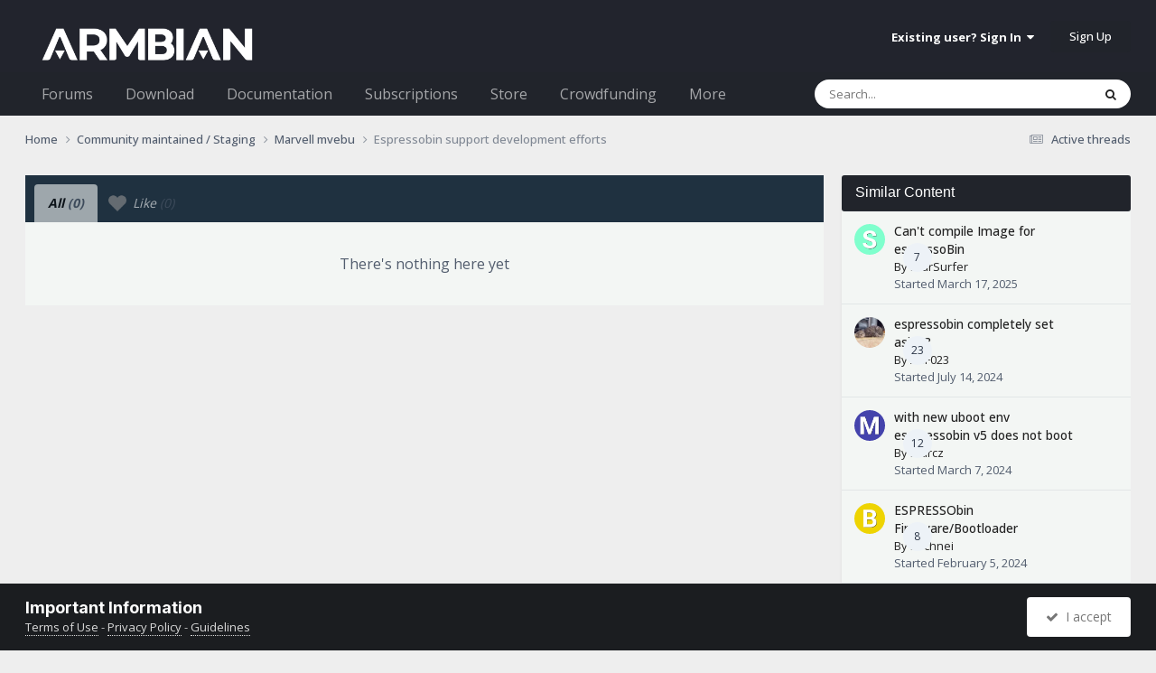

--- FILE ---
content_type: text/html;charset=UTF-8
request_url: https://forum.armbian.com/topic/4089-espressobin-support-development-efforts/?do=showReactionsComment&comment=135855
body_size: 10604
content:
<!DOCTYPE html>
<html lang="en-US" dir="ltr">
	<head>
		<meta charset="utf-8">
        
		<title>See who reacted to this (135855) - Espressobin support development efforts - Marvell mvebu - Armbian Community Forums</title>
		
			<script>
  (function(i,s,o,g,r,a,m){i['GoogleAnalyticsObject']=r;i[r]=i[r]||function(){
  (i[r].q=i[r].q||[]).push(arguments)},i[r].l=1*new Date();a=s.createElement(o),
  m=s.getElementsByTagName(o)[0];a.async=1;a.src=g;m.parentNode.insertBefore(a,m)
  })(window,document,'script','//www.google-analytics.com/analytics.js','ga');

  ga('create', 'UA-284946-7', 'auto');
  ga('send', 'pageview');

</script>
		
		
		
		

	<meta name="viewport" content="width=device-width, initial-scale=1">


	
	
		<meta property="og:image" content="https://forum.armbian.com/uploads/monthly_2018_11/app-icon-facebook.png.1de6d18d1cb2e304bd3c5d7737b2b476.png">
	


	<meta name="twitter:card" content="summary_large_image" />


	
		<meta name="twitter:site" content="@armbian" />
	



	
		
			
				<meta name="robots" content="noindex, follow">
			
		
	

	
		
			
				<meta property="og:site_name" content="Armbian Community Forums">
			
		
	

	
		
			
				<meta property="og:locale" content="en_US">
			
		
	


	
		<link rel="last" href="https://forum.armbian.com/topic/4089-espressobin-support-development-efforts/?do=showReactionsComment&amp;comment=135855" />
	

<link rel="alternate" type="application/rss+xml" title="Armbian posts" href="https://forum.armbian.com/rss/1-armbian-posts.xml/" /><link rel="alternate" type="application/rss+xml" title="Armbian topics" href="https://forum.armbian.com/rss/2-armbian-topics.xml/" />



<link rel="manifest" href="https://forum.armbian.com/manifest.webmanifest/">
<meta name="msapplication-config" content="https://forum.armbian.com/browserconfig.xml/">
<meta name="msapplication-starturl" content="/">
<meta name="application-name" content="Armbian Community Forums">
<meta name="apple-mobile-web-app-title" content="Armbian Community Forums">

	<meta name="theme-color" content="#22242d">










<link rel="preload" href="//forum.armbian.com/applications/core/interface/font/fontawesome-webfont.woff2?v=4.7.0" as="font" crossorigin="anonymous">
		


	<link rel="preconnect" href="https://fonts.googleapis.com">
	<link rel="preconnect" href="https://fonts.gstatic.com" crossorigin>
	
		
			<link href="https://fonts.googleapis.com/css2?family=Inter:wght@300;400;500;600;700&display=swap" rel="stylesheet">
		
		
			<link href="https://fonts.googleapis.com/css2?family=Open%20Sans:wght@300;400;500;600;700&display=swap" rel="stylesheet">
		
	



	<link rel='stylesheet' href='https://forum.armbian.com/uploads/css_built_18/341e4a57816af3ba440d891ca87450ff_framework.css?v=310fdfdc1e1768294577' media='all'>

	<link rel='stylesheet' href='https://forum.armbian.com/uploads/css_built_18/05e81b71abe4f22d6eb8d1a929494829_responsive.css?v=310fdfdc1e1768294577' media='all'>

	<link rel='stylesheet' href='https://forum.armbian.com/uploads/css_built_18/20446cf2d164adcc029377cb04d43d17_flags.css?v=310fdfdc1e1768294577' media='all'>

	<link rel='stylesheet' href='https://forum.armbian.com/uploads/css_built_18/90eb5adf50a8c640f633d47fd7eb1778_core.css?v=310fdfdc1e1768294577' media='all'>

	<link rel='stylesheet' href='https://forum.armbian.com/uploads/css_built_18/5a0da001ccc2200dc5625c3f3934497d_core_responsive.css?v=310fdfdc1e1768294577' media='all'>

	<link rel='stylesheet' href='https://forum.armbian.com/uploads/css_built_18/4d6a11e8b4b62e126784f10092df229b_typicons.css?v=310fdfdc1e1768294577' media='all'>

	<link rel='stylesheet' href='https://forum.armbian.com/uploads/css_built_18/b894c0b8cc964798aa59066df91cdbe2_modern_tags.css?v=310fdfdc1e1768294577' media='all'>

	<link rel='stylesheet' href='https://forum.armbian.com/uploads/css_built_18/69941883edfaac0a1ab5196ef00be5c3_build.css?v=310fdfdc1e1768294577' media='all'>

	<link rel='stylesheet' href='https://forum.armbian.com/uploads/css_built_18/62e269ced0fdab7e30e026f1d30ae516_forums.css?v=310fdfdc1e1768294577' media='all'>

	<link rel='stylesheet' href='https://forum.armbian.com/uploads/css_built_18/76e62c573090645fb99a15a363d8620e_forums_responsive.css?v=310fdfdc1e1768294577' media='all'>

	<link rel='stylesheet' href='https://forum.armbian.com/uploads/css_built_18/549f8085911bad93f30809060d5bf79a_raffles.css?v=310fdfdc1e1768294577' media='all'>





<link rel='stylesheet' href='https://forum.armbian.com/uploads/css_built_18/258adbb6e4f3e83cd3b355f84e3fa002_custom.css?v=310fdfdc1e1768294577' media='all'>




		
		

	
	<link rel='shortcut icon' href='https://forum.armbian.com/uploads/monthly_2018_11/favicon.ico.23abcc75aef41cd036abdb91ded7951c.ico' type="image/x-icon">

	
        <!-- App Indexing for Google Search -->
        <link href="android-app://com.quoord.tapatalkpro.activity/tapatalk/forum.armbian.com/?location=topic&tid=4089&page=1&perpage=30&channel=google-indexing" rel="alternate" />
        <link href="ios-app://307880732/tapatalk/forum.armbian.com/?location=topic&tid=4089&page=1&perpage=30&channel=google-indexing" rel="alternate" />
        
        <link href="https://forum.armbian.com/topic/4089-espressobin-support-development-efforts//applications/tapatalkapp/sources/manifest.json" rel="manifest">
        
        <meta name="apple-itunes-app" content="app-id=307880732, affiliate-data=at=10lR7C, app-argument=tapatalk://forum.armbian.com/?location=topic&tid=4089&page=1&perpage=30" />
        </head>
	<body class="ipsApp ipsApp_front ipsJS_none ipsClearfix" data-controller="core.front.core.app"  data-message=""  data-pageapp="forums" data-pagelocation="front" data-pagemodule="forums" data-pagecontroller="topic" data-pageid="4089"   >
		
        

        

		<a href="#ipsLayout_mainArea" class="ipsHide" title="Go to main content on this page" accesskey="m">Jump to content</a>
		





		<div id="ipsLayout_header" class="ipsClearfix">
			<header>
				<div class="ipsLayout_container">
					


<a href='https://forum.armbian.com/' id='elLogo' accesskey='1'><img src="https://forum.armbian.com/uploads/monthly_2026_01/logo9.png.42f2cff7f0f19030490d37280d806728.png" alt='Armbian Community Forums'></a>

					
						

	<ul id="elUserNav" class="ipsList_inline cSignedOut ipsResponsive_showDesktop">
		
        
		
        
        
            
            
	


	<li class='cUserNav_icon ipsHide' id='elCart_container'></li>
	<li class='elUserNav_sep ipsHide' id='elCart_sep'></li>

<li id="elSignInLink">
                <a href="https://forum.armbian.com/login/" data-ipsmenu-closeonclick="false" data-ipsmenu id="elUserSignIn">
                    Existing user? Sign In  <i class="fa fa-caret-down"></i>
                </a>
                
<div id='elUserSignIn_menu' class='ipsMenu ipsMenu_auto ipsHide'>
	<form accept-charset='utf-8' method='post' action='https://forum.armbian.com/login/'>
		<input type="hidden" name="csrfKey" value="17f7f5857ce7ec97a32146046388d97e">
		<input type="hidden" name="ref" value="aHR0cHM6Ly9mb3J1bS5hcm1iaWFuLmNvbS90b3BpYy80MDg5LWVzcHJlc3NvYmluLXN1cHBvcnQtZGV2ZWxvcG1lbnQtZWZmb3J0cy8/ZG89c2hvd1JlYWN0aW9uc0NvbW1lbnQmY29tbWVudD0xMzU4NTU=">
		<div data-role="loginForm">
			
			
			
				<div class='ipsColumns ipsColumns_noSpacing'>
					<div class='ipsColumn ipsColumn_wide' id='elUserSignIn_internal'>
						
<div class="ipsPad ipsForm ipsForm_vertical">
	<h4 class="ipsType_sectionHead">Sign In</h4>
	<br><br>
	<ul class='ipsList_reset'>
		<li class="ipsFieldRow ipsFieldRow_noLabel ipsFieldRow_fullWidth">
			
			
				<input type="text" placeholder="Display Name or Email Address" name="auth" autocomplete="email">
			
		</li>
		<li class="ipsFieldRow ipsFieldRow_noLabel ipsFieldRow_fullWidth">
			<input type="password" placeholder="Password" name="password" autocomplete="current-password">
		</li>
		<li class="ipsFieldRow ipsFieldRow_checkbox ipsClearfix">
			<span class="ipsCustomInput">
				<input type="checkbox" name="remember_me" id="remember_me_checkbox" value="1" checked aria-checked="true">
				<span></span>
			</span>
			<div class="ipsFieldRow_content">
				<label class="ipsFieldRow_label" for="remember_me_checkbox">Remember me</label>
				<span class="ipsFieldRow_desc">Not recommended on shared computers</span>
			</div>
		</li>
		<li class="ipsFieldRow ipsFieldRow_fullWidth">
			<button type="submit" name="_processLogin" value="usernamepassword" class="ipsButton ipsButton_primary ipsButton_small" id="elSignIn_submit">Sign In</button>
			
				<p class="ipsType_right ipsType_small">
					
						<a href='https://forum.armbian.com/lostpassword/' data-ipsDialog data-ipsDialog-title='Forgot your password?'>
					
					Forgot your password?</a>
				</p>
			
		</li>
	</ul>
</div>
					</div>
					<div class='ipsColumn ipsColumn_wide'>
						<div class='ipsPadding' id='elUserSignIn_external'>
							<div class='ipsAreaBackground_light ipsPadding:half'>
								
									<p class='ipsType_reset ipsType_small ipsType_center'><strong>Or sign in with one of these services</strong></p>
								
								
									<div class='ipsType_center ipsMargin_top:half'>
										

<button type="submit" name="_processLogin" value="2" class='ipsButton ipsButton_verySmall ipsButton_fullWidth ipsSocial ipsSocial_facebook' style="background-color: #3a579a">
	
		<span class='ipsSocial_icon'>
			
				<i class='fa fa-facebook-official'></i>
			
		</span>
		<span class='ipsSocial_text'>Sign in with Facebook</span>
	
</button>
									</div>
								
									<div class='ipsType_center ipsMargin_top:half'>
										

<button type="submit" name="_processLogin" value="8" class='ipsButton ipsButton_verySmall ipsButton_fullWidth ipsSocial ipsSocial_microsoft' style="background-color: #008b00">
	
		<span class='ipsSocial_icon'>
			
				<i class='fa fa-windows'></i>
			
		</span>
		<span class='ipsSocial_text'>Sign in with Microsoft</span>
	
</button>
									</div>
								
									<div class='ipsType_center ipsMargin_top:half'>
										

<button type="submit" name="_processLogin" value="7" class='ipsButton ipsButton_verySmall ipsButton_fullWidth ipsSocial ipsSocial_linkedin' style="background-color: #007eb3">
	
		<span class='ipsSocial_icon'>
			
				<i class='fa fa-linkedin'></i>
			
		</span>
		<span class='ipsSocial_text'>Sign in with LinkedIn</span>
	
</button>
									</div>
								
									<div class='ipsType_center ipsMargin_top:half'>
										

<button type="submit" name="_processLogin" value="3" class='ipsButton ipsButton_verySmall ipsButton_fullWidth ipsSocial ipsSocial_google' style="background-color: #4285F4">
	
		<span class='ipsSocial_icon'>
			
				<i class='fa fa-google'></i>
			
		</span>
		<span class='ipsSocial_text'>Sign in with Google</span>
	
</button>
									</div>
								
							</div>
						</div>
					</div>
				</div>
			
		</div>
	</form>
</div>
            </li>
            
        
		
			<li>
				
					<a href="https://forum.armbian.com/register/" data-ipsdialog data-ipsdialog-size="narrow" data-ipsdialog-title="Sign Up"  id="elRegisterButton" class="ipsButton ipsButton_normal ipsButton_primary">Sign Up</a>
				
			</li>
		
	</ul>

						
<ul class='ipsMobileHamburger ipsList_reset ipsResponsive_hideDesktop'>
	<li data-ipsDrawer data-ipsDrawer-drawerElem='#elMobileDrawer'>
		<a href='#'>
			
			
				
			
			
			
			<i class='fa fa-navicon'></i>
		</a>
	</li>
</ul>
					
				</div>
			</header>
			

	<nav data-controller='core.front.core.navBar' class=' ipsResponsive_showDesktop'>
		<div class='ipsNavBar_primary ipsLayout_container '>
			<ul data-role="primaryNavBar" class='ipsClearfix'>
				


	
		
		
		<li  id='elNavSecondary_24' data-role="navBarItem" data-navApp="core" data-navExt="CustomItem">
			
			
				<a href="https://forum.armbian.com"  data-navItem-id="24" >
					Forums<span class='ipsNavBar_active__identifier'></span>
				</a>
			
			
				<ul class='ipsNavBar_secondary ipsHide' data-role='secondaryNavBar'>
					


	
		
		
		<li  id='elNavSecondary_55' data-role="navBarItem" data-navApp="staffappsystem" data-navExt="Applications">
			
			
				<a href="https://forum.armbian.com/staffapplications/"  data-navItem-id="55" >
					Applications<span class='ipsNavBar_active__identifier'></span>
				</a>
			
			
		</li>
	
	

	
		
		
		<li  id='elNavSecondary_52' data-role="navBarItem" data-navApp="memberlists" data-navExt="Memberlistpage">
			
			
				<a href="https://forum.armbian.com/members/"  data-navItem-id="52" >
					Moderators<span class='ipsNavBar_active__identifier'></span>
				</a>
			
			
		</li>
	
	

	
		
		
		<li  id='elNavSecondary_66' data-role="navBarItem" data-navApp="memberlists" data-navExt="Memberlistpage">
			
			
				<a href="https://forum.armbian.com/members/7-support/"  data-navItem-id="66" >
					Support<span class='ipsNavBar_active__identifier'></span>
				</a>
			
			
		</li>
	
	

	
	

	
		
		
		<li  id='elNavSecondary_65' data-role="navBarItem" data-navApp="memberlists" data-navExt="Memberlistpage">
			
			
				<a href="https://forum.armbian.com/members/7-support/"  data-navItem-id="65" >
					Support<span class='ipsNavBar_active__identifier'></span>
				</a>
			
			
		</li>
	
	

	
	

	
	

	
		
		
		<li  id='elNavSecondary_3' data-role="navBarItem" data-navApp="core" data-navExt="AllActivity">
			
			
				<a href="https://forum.armbian.com/discover/"  data-navItem-id="3" >
					All Activity<span class='ipsNavBar_active__identifier'></span>
				</a>
			
			
		</li>
	
	

	
		
		
		<li  id='elNavSecondary_4' data-role="navBarItem" data-navApp="core" data-navExt="YourActivityStreams">
			
			
				<a href="#" id="elNavigation_4" data-ipsMenu data-ipsMenu-appendTo='#elNavSecondary_24' data-ipsMenu-activeClass='ipsNavActive_menu' data-navItem-id="4" >
					My Activity Streams <i class="fa fa-caret-down"></i><span class='ipsNavBar_active__identifier'></span>
				</a>
				<ul id="elNavigation_4_menu" class="ipsMenu ipsMenu_auto ipsHide">
					

	
		
			<li class='ipsMenu_item' data-streamid='14'>
				<a href='https://forum.armbian.com/discover/14/' >
					Active threads
				</a>
			</li>
		
	

				</ul>
			
			
		</li>
	
	

	
	

	
	

					<li class='ipsHide' id='elNavigationMore_24' data-role='navMore'>
						<a href='#' data-ipsMenu data-ipsMenu-appendTo='#elNavigationMore_24' id='elNavigationMore_24_dropdown'>More <i class='fa fa-caret-down'></i></a>
						<ul class='ipsHide ipsMenu ipsMenu_auto' id='elNavigationMore_24_dropdown_menu' data-role='moreDropdown'></ul>
					</li>
				</ul>
			
		</li>
	
	

	
		
		
		<li  id='elNavSecondary_20' data-role="navBarItem" data-navApp="core" data-navExt="CustomItem">
			
			
				<a href="https://www.armbian.com/download/?device_support=Standard%20support"  data-navItem-id="20" >
					Download<span class='ipsNavBar_active__identifier'></span>
				</a>
			
			
				<ul class='ipsNavBar_secondary ipsHide' data-role='secondaryNavBar'>
					


	
		
		
		<li  id='elNavSecondary_61' data-role="navBarItem" data-navApp="core" data-navExt="CustomItem">
			
			
				<a href="https://www.armbian.com/download/?arch=aarch64&amp;device_support=Standard%20support"  data-navItem-id="61" >
					AARCH64<span class='ipsNavBar_active__identifier'></span>
				</a>
			
			
		</li>
	
	

	
		
		
		<li  id='elNavSecondary_60' data-role="navBarItem" data-navApp="core" data-navExt="CustomItem">
			
			
				<a href="https://www.armbian.com/download/?arch=riscv64"  data-navItem-id="60" >
					RISCV64<span class='ipsNavBar_active__identifier'></span>
				</a>
			
			
		</li>
	
	

	
		
		
		<li  id='elNavSecondary_62' data-role="navBarItem" data-navApp="core" data-navExt="CustomItem">
			
			
				<a href="https://www.armbian.com/download/?arch=amd64"  data-navItem-id="62" >
					AMD64<span class='ipsNavBar_active__identifier'></span>
				</a>
			
			
		</li>
	
	

	
		
		
		<li  id='elNavSecondary_63' data-role="navBarItem" data-navApp="core" data-navExt="CustomItem">
			
			
				<a href="https://www.armbian.com/download/?arch=armhf&amp;__year=2015-2020&amp;device_support=Standard%20support"  data-navItem-id="63" >
					ARMHF<span class='ipsNavBar_active__identifier'></span>
				</a>
			
			
		</li>
	
	

					<li class='ipsHide' id='elNavigationMore_20' data-role='navMore'>
						<a href='#' data-ipsMenu data-ipsMenu-appendTo='#elNavigationMore_20' id='elNavigationMore_20_dropdown'>More <i class='fa fa-caret-down'></i></a>
						<ul class='ipsHide ipsMenu ipsMenu_auto' id='elNavigationMore_20_dropdown_menu' data-role='moreDropdown'></ul>
					</li>
				</ul>
			
		</li>
	
	

	
	

	
		
		
		<li  id='elNavSecondary_26' data-role="navBarItem" data-navApp="core" data-navExt="CustomItem">
			
			
				<a href="https://docs.armbian.com"  data-navItem-id="26" >
					Documentation<span class='ipsNavBar_active__identifier'></span>
				</a>
			
			
		</li>
	
	

	
	

	
	

	
	

	
		
		
		<li  id='elNavSecondary_28' data-role="navBarItem" data-navApp="nexus" data-navExt="Subscriptions">
			
			
				<a href="https://forum.armbian.com/subscriptions/"  data-navItem-id="28" >
					Subscriptions<span class='ipsNavBar_active__identifier'></span>
				</a>
			
			
		</li>
	
	

	
		
		
		<li  id='elNavSecondary_27' data-role="navBarItem" data-navApp="nexus" data-navExt="Store">
			
			
				<a href="https://forum.armbian.com/store/"  data-navItem-id="27" >
					Store<span class='ipsNavBar_active__identifier'></span>
				</a>
			
			
				<ul class='ipsNavBar_secondary ipsHide' data-role='secondaryNavBar'>
					


	
	

	
	

	
	

	
	

					<li class='ipsHide' id='elNavigationMore_27' data-role='navMore'>
						<a href='#' data-ipsMenu data-ipsMenu-appendTo='#elNavigationMore_27' id='elNavigationMore_27_dropdown'>More <i class='fa fa-caret-down'></i></a>
						<ul class='ipsHide ipsMenu ipsMenu_auto' id='elNavigationMore_27_dropdown_menu' data-role='moreDropdown'></ul>
					</li>
				</ul>
			
		</li>
	
	

	
		
		
		<li  id='elNavSecondary_43' data-role="navBarItem" data-navApp="crowdfunding" data-navExt="crowdfunding">
			
			
				<a href="https://forum.armbian.com/crowdfunding/"  data-navItem-id="43" >
					Crowdfunding<span class='ipsNavBar_active__identifier'></span>
				</a>
			
			
		</li>
	
	

	
	

	
	

	
	

	
		
		
		<li  id='elNavSecondary_58' data-role="navBarItem" data-navApp="raffles" data-navExt="Raffles">
			
			
				<a href="https://forum.armbian.com/raffles/"  data-navItem-id="58" >
					Raffles<span class='ipsNavBar_active__identifier'></span>
				</a>
			
			
		</li>
	
	

	
		
		
		<li  id='elNavSecondary_59' data-role="navBarItem" data-navApp="communitymap" data-navExt="Communitymap">
			
			
				<a href="https://forum.armbian.com/communitymap/"  data-navItem-id="59" >
					Community Map<span class='ipsNavBar_active__identifier'></span>
				</a>
			
			
		</li>
	
	

				<li class='ipsHide' id='elNavigationMore' data-role='navMore'>
					<a href='#' data-ipsMenu data-ipsMenu-appendTo='#elNavigationMore' id='elNavigationMore_dropdown'>More</a>
					<ul class='ipsNavBar_secondary ipsHide' data-role='secondaryNavBar'>
						<li class='ipsHide' id='elNavigationMore_more' data-role='navMore'>
							<a href='#' data-ipsMenu data-ipsMenu-appendTo='#elNavigationMore_more' id='elNavigationMore_more_dropdown'>More <i class='fa fa-caret-down'></i></a>
							<ul class='ipsHide ipsMenu ipsMenu_auto' id='elNavigationMore_more_dropdown_menu' data-role='moreDropdown'></ul>
						</li>
					</ul>
				</li>
			</ul>
			

	<div id="elSearchWrapper">
		<div id="elSearch" data-controller="core.front.core.quickSearch">
			<form accept-charset="utf-8" action="//forum.armbian.com/search/?do=quicksearch" method="post">
                <input type="search" id="elSearchField" placeholder="Search..." name="q" autocomplete="off" aria-label="Search">
                <details class="cSearchFilter">
                    <summary class="cSearchFilter__text"></summary>
                    
                    <ul class="cSearchFilter__menu">
                        
                        <li><label><input type="radio" name="type" value="all"  checked><span class="cSearchFilter__menuText">Everywhere</span></label></li>
                        
                        
                            <li><label><input type="radio" name="type" value="csegoogle" ><span class="cSearchFilter__menuText">Google</span></label></li>
                        
                            <li><label><input type="radio" name="type" value="forums_topic" ><span class="cSearchFilter__menuText">Topics</span></label></li>
                        
                            <li><label><input type="radio" name="type" value="nexus_package_item" ><span class="cSearchFilter__menuText">Products</span></label></li>
                        
                            <li><label><input type="radio" name="type" value="crowdfunding_project" ><span class="cSearchFilter__menuText">Projects</span></label></li>
                        
                            <li><label><input type="radio" name="type" value="staffappsystem_applicationrecord" ><span class="cSearchFilter__menuText">Positions</span></label></li>
                        
                            <li><label><input type="radio" name="type" value="calendar_event" ><span class="cSearchFilter__menuText">Events</span></label></li>
                        
                            <li><label><input type="radio" name="type" value="raffles_raffle" ><span class="cSearchFilter__menuText">Raffles</span></label></li>
                        
                            <li><label><input type="radio" name="type" value="communitymap_markers" ><span class="cSearchFilter__menuText">Markers</span></label></li>
                        
                            <li><label><input type="radio" name="type" value="core_members" ><span class="cSearchFilter__menuText">Members</span></label></li>
                        
                    </ul>

                </details>
				<button class="cSearchSubmit" type="submit" aria-label="Search"><i class="fa fa-search"></i></button>
			</form>
		</div>
	</div>

		</div>
	</nav>

			
<ul id='elMobileNav' class='ipsResponsive_hideDesktop' data-controller='core.front.core.mobileNav'>
	
		
			
			
				
				
			
				
					<li id='elMobileBreadcrumb'>
						<a href='https://forum.armbian.com/forum/174-marvell-mvebu/'>
							<span>Marvell mvebu</span>
						</a>
					</li>
				
				
			
				
				
			
		
	
	
	
	<li >
		<a data-action="defaultStream" href='https://forum.armbian.com/discover/14/'><i class="fa fa-newspaper-o" aria-hidden="true"></i></a>
	</li>

	

	
		<li class='ipsJS_show'>
			<a href='https://forum.armbian.com/search/'><i class='fa fa-search'></i></a>
		</li>
	
</ul>
		</div>
		<main id="ipsLayout_body" class="ipsLayout_container">
			<div id="ipsLayout_contentArea">
				<div id="ipsLayout_contentWrapper">
					
<nav class='ipsBreadcrumb ipsBreadcrumb_top ipsFaded_withHover'>
	

	<ul class='ipsList_inline ipsPos_right'>
		
		<li >
			<a data-action="defaultStream" class='ipsType_light '  href='https://forum.armbian.com/discover/14/'><i class="fa fa-newspaper-o" aria-hidden="true"></i> <span>Active threads</span></a>
		</li>
		
	</ul>

	<ul data-role="breadcrumbList">
		<li>
			<a title="Home" href='https://forum.armbian.com/'>
				<span>Home <i class='fa fa-angle-right'></i></span>
			</a>
		</li>
		
		
			<li>
				
					<a href='https://forum.armbian.com/forum/97-community-maintained-staging/'>
						<span>Community maintained / Staging <i class='fa fa-angle-right' aria-hidden="true"></i></span>
					</a>
				
			</li>
		
			<li>
				
					<a href='https://forum.armbian.com/forum/174-marvell-mvebu/'>
						<span>Marvell mvebu <i class='fa fa-angle-right' aria-hidden="true"></i></span>
					</a>
				
			</li>
		
			<li>
				
					<a href='https://forum.armbian.com/topic/4089-espressobin-support-development-efforts/'>
						<span>Espressobin support development efforts </span>
					</a>
				
			</li>
		
	</ul>
</nav>
					
					<div id="ipsLayout_mainArea">

	
	
	

						
						
						
						

	




						
<div class='ipsTabs ipsClearfix cReactionTabs' id='elTabs_2f2dc1eb7d3830bcb4dcc3c8096a8939' data-ipsTabBar data-ipsTabBar-contentArea='#ipsTabs_content_2f2dc1eb7d3830bcb4dcc3c8096a8939' >
	<a href='#elTabs_2f2dc1eb7d3830bcb4dcc3c8096a8939' data-action='expandTabs'><i class='fa fa-caret-down'></i></a>
	<ul role='tablist'>
		
			<li>
				<a href='https://forum.armbian.com/topic/4089-espressobin-support-development-efforts/?do=showReactionsComment&amp;comment=135855&amp;changed=1&amp;reaction=all' id='2f2dc1eb7d3830bcb4dcc3c8096a8939_tab_all' class="ipsTabs_item ipsTabs_itemDisabled ipsTabs_activeItem" title='All' role="tab" aria-selected="true">
					
					All
					
						<span class='ipsType_light'>(0)</span>
					
				</a>
			</li>
		
			<li>
				<a href='https://forum.armbian.com/topic/4089-espressobin-support-development-efforts/?do=showReactionsComment&amp;comment=135855&amp;changed=1&amp;reaction=1' id='2f2dc1eb7d3830bcb4dcc3c8096a8939_tab_1' class="ipsTabs_item ipsTabs_itemDisabled " title='Like' role="tab" aria-selected="false">
					
						<img src='https://forum.armbian.com/uploads/reactions/heart13_g.png' width='20' height='20' alt="Like" data-ipsTooltip title="Like" loading="lazy">
					
					Like
					
						<span class='ipsType_light'>(0)</span>
					
				</a>
			</li>
		
	</ul>
</div>

<section id='ipsTabs_content_2f2dc1eb7d3830bcb4dcc3c8096a8939' class='ipsTabs_panels '>
	
		
			<div id='ipsTabs_elTabs_2f2dc1eb7d3830bcb4dcc3c8096a8939_2f2dc1eb7d3830bcb4dcc3c8096a8939_tab_all_panel' class="ipsTabs_panel" aria-labelledby="2f2dc1eb7d3830bcb4dcc3c8096a8939_tab_all" aria-hidden="false">
				
<div data-baseurl='https://forum.armbian.com/topic/4089-espressobin-support-development-efforts/?do=showReactionsComment&amp;comment=135855' data-resort='listResort' data-controller='core.global.core.table' >

	<div class="ipsButtonBar ipsPad_half ipsClearfix ipsClear ipsHide" data-role="tablePagination">
		


	</div>

	
		<div class='ipsType_center ipsPad'>
			<p class='ipsType_large ipsType_light'>There's nothing here yet</p>
			
		</div>
	
				
	<div class="ipsButtonBar ipsPad_half ipsClearfix ipsClear ipsHide" data-role="tablePagination">
		


	</div>
</div>
			</div>
		
	
		
	
</section>

						


					</div>
					


	<div id='ipsLayout_sidebar' class='ipsLayout_sidebarright ' data-controller='core.front.widgets.sidebar'>
		
		
		
		


	<div class='cWidgetContainer '  data-role='widgetReceiver' data-orientation='vertical' data-widgetArea='sidebar'>
		<ul class='ipsList_reset'>
			
				
					
					<li class='ipsWidget ipsWidget_vertical ipsBox  ipsResponsive_block ipsResponsive_hidePhone ipsResponsive_hideTablet' data-blockID='app_core_relatedContent_82tvnj3uf' data-blockConfig="true" data-blockTitle="Similar Content" data-blockErrorMessage="This block cannot be shown. This could be because it needs configuring, is unable to show on this page, or will show after reloading this page."  data-controller='core.front.widgets.block'>

<h3 class='ipsWidget_title ipsType_reset'>Similar Content</h3>


	<div class='ipsWidget_inner'>
		<ul class='ipsDataList ipsDataList_reducedSpacing'>
			
				
				<li class='ipsDataItem '>
					<div class='ipsDataItem_icon ipsPos_top'>
						


	<a href="https://forum.armbian.com/profile/13533-starsurfer/" rel="nofollow" data-ipsHover data-ipsHover-width="370" data-ipsHover-target="https://forum.armbian.com/profile/13533-starsurfer/?do=hovercard" class="ipsUserPhoto ipsUserPhoto_tiny" title="Go to StarSurfer's profile">
		<img src='https://forum.armbian.com/uploads/n2a/n2a-3ae4e7df553e954ba7db0970aaf7f8f977695bd9.avatars_letters_gd.png' alt='StarSurfer' loading="lazy">
	</a>

					</div>
					<div class='ipsDataItem_main cWidgetComments'>
						<div class="ipsCommentCount ipsPos_right " data-ipsTooltip title='7 replies'>7</div>
						
						<div class='ipsType_break ipsContained'>
							
								
								
								
														
							<a href="https://forum.armbian.com/topic/50553-cant-compile-image-for-espressobin/" title='View the topic Can&#039;t compile Image for espressoBin' class='ipsDataItem_title'>Can&#039;t compile Image for espressoBin</a>
						</div>
						<p class='ipsType_reset ipsType_medium ipsType_blendLinks ipsContained'>
							<span>By 



<a href="https://forum.armbian.com/profile/13533-starsurfer/" rel="nofollow" data-ipshover data-ipshover-width="370" data-ipshover-target="https://forum.armbian.com/profile/13533-starsurfer/?do=hovercard&amp;referrer=https%253A%252F%252Fforum.armbian.com%252Ftopic%252F4089-espressobin-support-development-efforts%252Fpage%252F22%252F" title="Go to StarSurfer's profile" class="ipsType_break">StarSurfer</a></span><br>
							<span class='ipsType_light'>Started <time datetime='2025-03-17T08:31:39Z' title='03/17/25 08:31  AM' data-short='Mar 17'>March 17, 2025</time></span>
						</p>
					</div>
				</li>
			
				
				<li class='ipsDataItem '>
					<div class='ipsDataItem_icon ipsPos_top'>
						


	<a href="https://forum.armbian.com/profile/8604-abf023/" rel="nofollow" data-ipsHover data-ipsHover-width="370" data-ipsHover-target="https://forum.armbian.com/profile/8604-abf023/?do=hovercard" class="ipsUserPhoto ipsUserPhoto_tiny" title="Go to ABF023's profile">
		<img src='https://forum.armbian.com/uploads/monthly_2020_06/imported-photo-8604.thumb.jpeg.94617bc0185b08c2a439d64f7c5b7984.jpeg' alt='ABF023' loading="lazy">
	</a>

					</div>
					<div class='ipsDataItem_main cWidgetComments'>
						<div class="ipsCommentCount ipsPos_right " data-ipsTooltip title='23 replies'>23</div>
						
						<div class='ipsType_break ipsContained'>
							
								
								
								
														
							<a href="https://forum.armbian.com/topic/42473-espressobin-completely-set-aside/" title='View the topic espressobin completely set aside?' class='ipsDataItem_title'>espressobin completely set aside?</a>
						</div>
						<p class='ipsType_reset ipsType_medium ipsType_blendLinks ipsContained'>
							<span>By 



<a href="https://forum.armbian.com/profile/8604-abf023/" rel="nofollow" data-ipshover data-ipshover-width="370" data-ipshover-target="https://forum.armbian.com/profile/8604-abf023/?do=hovercard&amp;referrer=https%253A%252F%252Fforum.armbian.com%252Ftopic%252F4089-espressobin-support-development-efforts%252Fpage%252F22%252F" title="Go to ABF023's profile" class="ipsType_break">ABF023</a></span><br>
							<span class='ipsType_light'>Started <time datetime='2024-07-14T09:57:13Z' title='07/14/24 09:57  AM' data-short='1 yr'>July 14, 2024</time></span>
						</p>
					</div>
				</li>
			
				
				<li class='ipsDataItem '>
					<div class='ipsDataItem_icon ipsPos_top'>
						


	<a href="https://forum.armbian.com/profile/11404-marcz/" rel="nofollow" data-ipsHover data-ipsHover-width="370" data-ipsHover-target="https://forum.armbian.com/profile/11404-marcz/?do=hovercard" class="ipsUserPhoto ipsUserPhoto_tiny" title="Go to marcz's profile">
		<img src='https://forum.armbian.com/uploads/n2a/n2a-162b1c934dd15e757e79ba1a283f74f50450a941.avatars_letters_gd.png' alt='marcz' loading="lazy">
	</a>

					</div>
					<div class='ipsDataItem_main cWidgetComments'>
						<div class="ipsCommentCount ipsPos_right " data-ipsTooltip title='12 replies'>12</div>
						
						<div class='ipsType_break ipsContained'>
							
								
								
								
														
							<a href="https://forum.armbian.com/topic/35780-with-new-uboot-env-esspressobin-v5-does-not-boot/" title='View the topic with new uboot env esspressobin v5 does not boot' class='ipsDataItem_title'>with new uboot env esspressobin v5 does not boot</a>
						</div>
						<p class='ipsType_reset ipsType_medium ipsType_blendLinks ipsContained'>
							<span>By 



<a href="https://forum.armbian.com/profile/11404-marcz/" rel="nofollow" data-ipshover data-ipshover-width="370" data-ipshover-target="https://forum.armbian.com/profile/11404-marcz/?do=hovercard&amp;referrer=https%253A%252F%252Fforum.armbian.com%252Ftopic%252F4089-espressobin-support-development-efforts%252Fpage%252F22%252F" title="Go to marcz's profile" class="ipsType_break">marcz</a></span><br>
							<span class='ipsType_light'>Started <time datetime='2024-03-07T10:07:19Z' title='03/07/24 10:07  AM' data-short='1 yr'>March 7, 2024</time></span>
						</p>
					</div>
				</li>
			
				
				<li class='ipsDataItem '>
					<div class='ipsDataItem_icon ipsPos_top'>
						


	<a href="https://forum.armbian.com/profile/210793-bschnei/" rel="nofollow" data-ipsHover data-ipsHover-width="370" data-ipsHover-target="https://forum.armbian.com/profile/210793-bschnei/?do=hovercard" class="ipsUserPhoto ipsUserPhoto_tiny" title="Go to bschnei's profile">
		<img src='https://forum.armbian.com/uploads/n2a/n2a-312baa3c6dce807a1157f960889deef2beec8e82.avatars_letters.png' alt='bschnei' loading="lazy">
	</a>

					</div>
					<div class='ipsDataItem_main cWidgetComments'>
						<div class="ipsCommentCount ipsPos_right " data-ipsTooltip title='8 replies'>8</div>
						
						<div class='ipsType_break ipsContained'>
							
								
								
								
														
							<a href="https://forum.armbian.com/topic/33715-espressobin-firmwarebootloader/" title='View the topic ESPRESSObin Firmware/Bootloader' class='ipsDataItem_title'>ESPRESSObin Firmware/Bootloader</a>
						</div>
						<p class='ipsType_reset ipsType_medium ipsType_blendLinks ipsContained'>
							<span>By 



<a href="https://forum.armbian.com/profile/210793-bschnei/" rel="nofollow" data-ipshover data-ipshover-width="370" data-ipshover-target="https://forum.armbian.com/profile/210793-bschnei/?do=hovercard&amp;referrer=https%253A%252F%252Fforum.armbian.com%252Ftopic%252F4089-espressobin-support-development-efforts%252Fpage%252F22%252F" title="Go to bschnei's profile" class="ipsType_break">bschnei</a></span><br>
							<span class='ipsType_light'>Started <time datetime='2024-02-05T05:04:40Z' title='02/05/24 05:04  AM' data-short='1 yr'>February 5, 2024</time></span>
						</p>
					</div>
				</li>
			
				
				<li class='ipsDataItem '>
					<div class='ipsDataItem_icon ipsPos_top'>
						


	<a href="https://forum.armbian.com/profile/961-y52/" rel="nofollow" data-ipsHover data-ipsHover-width="370" data-ipsHover-target="https://forum.armbian.com/profile/961-y52/?do=hovercard" class="ipsUserPhoto ipsUserPhoto_tiny" title="Go to y52's profile">
		<img src='https://forum.armbian.com/uploads/n2a/n2a-9c4dcf97969685ed7762483e2b1102144fdbb5b6.avatars_letters.png' alt='y52' loading="lazy">
	</a>

					</div>
					<div class='ipsDataItem_main cWidgetComments'>
						<div class="ipsCommentCount ipsPos_right " data-ipsTooltip title='2 replies'>2</div>
						
						<div class='ipsType_break ipsContained'>
							
								
								
								
														
							<a href="https://forum.armbian.com/topic/33076-image-file-is-not-mounting-armbian_23111_espressobin_bookworm_current_515139imgxz/" title='View the topic Image file is not mounting Armbian_23.11.1_Espressobin_bookworm_current_5.15.139.img.xz' class='ipsDataItem_title'>Image file is not mounting Armbian_23.11.1_Espressobin_bookworm_current_5.15.139.img.xz</a>
						</div>
						<p class='ipsType_reset ipsType_medium ipsType_blendLinks ipsContained'>
							<span>By 



<a href="https://forum.armbian.com/profile/961-y52/" rel="nofollow" data-ipshover data-ipshover-width="370" data-ipshover-target="https://forum.armbian.com/profile/961-y52/?do=hovercard&amp;referrer=https%253A%252F%252Fforum.armbian.com%252Ftopic%252F4089-espressobin-support-development-efforts%252Fpage%252F22%252F" title="Go to y52's profile" class="ipsType_break">y52</a></span><br>
							<span class='ipsType_light'>Started <time datetime='2024-01-05T09:35:28Z' title='01/05/24 09:35  AM' data-short='2 yr'>January 5, 2024</time></span>
						</p>
					</div>
				</li>
			
		</ul>
	</div>

</li>
				
			
		</ul>
	</div>

	</div>

					
<nav class='ipsBreadcrumb ipsBreadcrumb_bottom ipsFaded_withHover'>
	
		


	<a href='#' id='elRSS' class='ipsPos_right ipsType_large' title='Available RSS feeds' data-ipsTooltip data-ipsMenu data-ipsMenu-above><i class='fa fa-rss-square'></i></a>
	<ul id='elRSS_menu' class='ipsMenu ipsMenu_auto ipsHide'>
		
			<li class='ipsMenu_item'><a title="Armbian posts" href="https://forum.armbian.com/rss/1-armbian-posts.xml/">Armbian posts</a></li>
		
			<li class='ipsMenu_item'><a title="Armbian topics" href="https://forum.armbian.com/rss/2-armbian-topics.xml/">Armbian topics</a></li>
		
	</ul>

	

	<ul class='ipsList_inline ipsPos_right'>
		
		<li >
			<a data-action="defaultStream" class='ipsType_light '  href='https://forum.armbian.com/discover/14/'><i class="fa fa-newspaper-o" aria-hidden="true"></i> <span>Active threads</span></a>
		</li>
		
	</ul>

	<ul data-role="breadcrumbList">
		<li>
			<a title="Home" href='https://forum.armbian.com/'>
				<span>Home <i class='fa fa-angle-right'></i></span>
			</a>
		</li>
		
		
			<li>
				
					<a href='https://forum.armbian.com/forum/97-community-maintained-staging/'>
						<span>Community maintained / Staging <i class='fa fa-angle-right' aria-hidden="true"></i></span>
					</a>
				
			</li>
		
			<li>
				
					<a href='https://forum.armbian.com/forum/174-marvell-mvebu/'>
						<span>Marvell mvebu <i class='fa fa-angle-right' aria-hidden="true"></i></span>
					</a>
				
			</li>
		
			<li>
				
					<a href='https://forum.armbian.com/topic/4089-espressobin-support-development-efforts/'>
						<span>Espressobin support development efforts </span>
					</a>
				
			</li>
		
	</ul>
</nav>
				</div>
			</div>
			
		</main>
		<footer id="ipsLayout_footer" class="ipsClearfix">
			<div class="ipsLayout_container">
				
				


<ul class="ipsList_inline ipsType_center ipsSpacer_top" id="elFooterLinks">
	
	
		<li>
			<a href="#elNavLang_menu" id="elNavLang" data-ipsmenu data-ipsmenu-above>Language <i class="fa fa-caret-down"></i></a>
			<ul id="elNavLang_menu" class="ipsMenu ipsMenu_selectable ipsHide">
			
				<li class="ipsMenu_item ipsMenu_itemChecked">
					<form action="//forum.armbian.com/language/?csrfKey=17f7f5857ce7ec97a32146046388d97e" method="post">
					<input type="hidden" name="ref" value="aHR0cHM6Ly9mb3J1bS5hcm1iaWFuLmNvbS90b3BpYy80MDg5LWVzcHJlc3NvYmluLXN1cHBvcnQtZGV2ZWxvcG1lbnQtZWZmb3J0cy8/ZG89c2hvd1JlYWN0aW9uc0NvbW1lbnQmY29tbWVudD0xMzU4NTU=">
					<button type="submit" name="id" value="1" class="ipsButton ipsButton_link ipsButton_link_secondary"><i class="ipsFlag ipsFlag-us"></i> English (USA) (Default)</button>
					</form>
				</li>
			
				<li class="ipsMenu_item">
					<form action="//forum.armbian.com/language/?csrfKey=17f7f5857ce7ec97a32146046388d97e" method="post">
					<input type="hidden" name="ref" value="aHR0cHM6Ly9mb3J1bS5hcm1iaWFuLmNvbS90b3BpYy80MDg5LWVzcHJlc3NvYmluLXN1cHBvcnQtZGV2ZWxvcG1lbnQtZWZmb3J0cy8/ZG89c2hvd1JlYWN0aW9uc0NvbW1lbnQmY29tbWVudD0xMzU4NTU=">
					<button type="submit" name="id" value="2" class="ipsButton ipsButton_link ipsButton_link_secondary"><i class="ipsFlag ipsFlag-de"></i> Deutsch </button>
					</form>
				</li>
			
				<li class="ipsMenu_item">
					<form action="//forum.armbian.com/language/?csrfKey=17f7f5857ce7ec97a32146046388d97e" method="post">
					<input type="hidden" name="ref" value="aHR0cHM6Ly9mb3J1bS5hcm1iaWFuLmNvbS90b3BpYy80MDg5LWVzcHJlc3NvYmluLXN1cHBvcnQtZGV2ZWxvcG1lbnQtZWZmb3J0cy8/ZG89c2hvd1JlYWN0aW9uc0NvbW1lbnQmY29tbWVudD0xMzU4NTU=">
					<button type="submit" name="id" value="3" class="ipsButton ipsButton_link ipsButton_link_secondary"><i class="ipsFlag ipsFlag-ru"></i> Русский (RU) </button>
					</form>
				</li>
			
			</ul>
		</li>
	
	
	
		<li>
			<a href="#elNavTheme_menu" id="elNavTheme" data-ipsmenu data-ipsmenu-above>Theme <i class="fa fa-caret-down"></i></a>
			<ul id="elNavTheme_menu" class="ipsMenu ipsMenu_selectable ipsHide">
			
				<li class="ipsMenu_item ipsMenu_itemChecked">
					<form action="//forum.armbian.com/theme/?csrfKey=17f7f5857ce7ec97a32146046388d97e" method="post">
					<input type="hidden" name="ref" value="aHR0cHM6Ly9mb3J1bS5hcm1iaWFuLmNvbS90b3BpYy80MDg5LWVzcHJlc3NvYmluLXN1cHBvcnQtZGV2ZWxvcG1lbnQtZWZmb3J0cy8/ZG89c2hvd1JlYWN0aW9uc0NvbW1lbnQmY29tbWVudD0xMzU4NTU=">
					<button type="submit" name="id" value="18" class="ipsButton ipsButton_link ipsButton_link_secondary">Armbian fluid (Default)</button>
					</form>
				</li>
			
				<li class="ipsMenu_item">
					<form action="//forum.armbian.com/theme/?csrfKey=17f7f5857ce7ec97a32146046388d97e" method="post">
					<input type="hidden" name="ref" value="aHR0cHM6Ly9mb3J1bS5hcm1iaWFuLmNvbS90b3BpYy80MDg5LWVzcHJlc3NvYmluLXN1cHBvcnQtZGV2ZWxvcG1lbnQtZWZmb3J0cy8/ZG89c2hvd1JlYWN0aW9uc0NvbW1lbnQmY29tbWVudD0xMzU4NTU=">
					<button type="submit" name="id" value="19" class="ipsButton ipsButton_link ipsButton_link_secondary">Armbian fixed </button>
					</form>
				</li>
			
			</ul>
		</li>
	
	
		<li><a href="https://forum.armbian.com/privacy/">Privacy Policy</a></li>
	
	
	<li><a rel="nofollow" href="https://forum.armbian.com/cookies/">Cookies</a></li>




    
        
        <li><a href="https://twitter.com/armbian">Follow us on Twitter</a></li>
        
</ul>	


<p id='elCopyright'>
	<span id='elCopyright_userLine'></span>
	<a rel='nofollow' title='Invision Community' href='https://www.invisioncommunity.com/'>Powered by Invision Community</a>
</p>
			</div>
		</footer>
		

<div id="elMobileDrawer" class="ipsDrawer ipsHide">
	<div class="ipsDrawer_menu">
		<a href="#" class="ipsDrawer_close" data-action="close"><span>×</span></a>
		<div class="ipsDrawer_content ipsFlex ipsFlex-fd:column">
<ul id="elUserNav_mobile" class="ipsList_inline signed_in ipsClearfix">
	


</ul>

			
				<div class="ipsPadding ipsBorder_bottom">
					<ul class="ipsToolList ipsToolList_vertical">
						<li>
							<a href="https://forum.armbian.com/login/" id="elSigninButton_mobile" class="ipsButton ipsButton_light ipsButton_small ipsButton_fullWidth">Existing user? Sign In</a>
						</li>
						
							<li>
								
									<a href="https://forum.armbian.com/register/" data-ipsdialog data-ipsdialog-size="narrow" data-ipsdialog-title="Sign Up" data-ipsdialog-fixed="true"  id="elRegisterButton_mobile" class="ipsButton ipsButton_small ipsButton_fullWidth ipsButton_important">Sign Up</a>
								
							</li>
						
					</ul>
				</div>
			

			

			<ul class="ipsDrawer_list ipsFlex-flex:11">
				

				
				
				
				
					
						
						
							<li class="ipsDrawer_itemParent">
								<h4 class="ipsDrawer_title"><a href="#">Forums</a></h4>
								<ul class="ipsDrawer_list">
									<li data-action="back"><a href="#">Back</a></li>
									
									
										
										
										
											
												
											
										
											
												
											
										
											
												
											
										
											
										
											
												
											
										
											
										
											
										
											
												
											
										
											
												
													
														
													
												
											
										
											
										
											
										
									
													
									
										<li><a href="https://forum.armbian.com">Forums</a></li>
									
									
									
										


	
		
			<li>
				<a href='https://forum.armbian.com/staffapplications/' >
					Applications
				</a>
			</li>
		
	

	
		
			<li>
				<a href='https://forum.armbian.com/members/' >
					Moderators
				</a>
			</li>
		
	

	
		
			<li>
				<a href='https://forum.armbian.com/members/7-support/' >
					Support
				</a>
			</li>
		
	

	

	
		
			<li>
				<a href='https://forum.armbian.com/members/7-support/' >
					Support
				</a>
			</li>
		
	

	

	

	
		
			<li>
				<a href='https://forum.armbian.com/discover/' >
					All Activity
				</a>
			</li>
		
	

	
		
			
			<li class='ipsDrawer_itemParent'>
				<h4 class='ipsDrawer_title'><a href='#'>My Activity Streams</a></h4>
				<ul class='ipsDrawer_list'>
					<li data-action="back"><a href='#'>Back</a></li>
					
					


	
		
			<li>
				<a href='https://forum.armbian.com/discover/14/' >
					Active threads
				</a>
			</li>
		
	

				</ul>
			</li>
		
	

	

	

										
								</ul>
							</li>
						
					
				
					
						
						
							<li class="ipsDrawer_itemParent">
								<h4 class="ipsDrawer_title"><a href="#">Download</a></h4>
								<ul class="ipsDrawer_list">
									<li data-action="back"><a href="#">Back</a></li>
									
									
										
										
										
											
												
											
										
											
												
											
										
											
												
											
										
											
												
											
										
									
													
									
										<li><a href="https://www.armbian.com/download/?device_support=Standard%20support">Download</a></li>
									
									
									
										


	
		
			<li>
				<a href='https://www.armbian.com/download/?arch=aarch64&amp;device_support=Standard%20support' >
					AARCH64
				</a>
			</li>
		
	

	
		
			<li>
				<a href='https://www.armbian.com/download/?arch=riscv64' >
					RISCV64
				</a>
			</li>
		
	

	
		
			<li>
				<a href='https://www.armbian.com/download/?arch=amd64' >
					AMD64
				</a>
			</li>
		
	

	
		
			<li>
				<a href='https://www.armbian.com/download/?arch=armhf&amp;__year=2015-2020&amp;device_support=Standard%20support' >
					ARMHF
				</a>
			</li>
		
	

										
								</ul>
							</li>
						
					
				
					
				
					
						
						
							<li><a href="https://docs.armbian.com" >Documentation</a></li>
						
					
				
					
				
					
				
					
				
					
						
						
							<li><a href="https://forum.armbian.com/subscriptions/" >Subscriptions</a></li>
						
					
				
					
						
						
							<li class="ipsDrawer_itemParent">
								<h4 class="ipsDrawer_title"><a href="#">Store</a></h4>
								<ul class="ipsDrawer_list">
									<li data-action="back"><a href="#">Back</a></li>
									
									
										
										
										
											
										
											
										
											
										
											
										
									
													
									
										<li><a href="https://forum.armbian.com/store/">Store</a></li>
									
									
									
										


	

	

	

	

										
								</ul>
							</li>
						
					
				
					
						
						
							<li><a href="https://forum.armbian.com/crowdfunding/" >Crowdfunding</a></li>
						
					
				
					
				
					
				
					
				
					
						
						
							<li><a href="https://forum.armbian.com/raffles/" >Raffles</a></li>
						
					
				
					
						
						
							<li><a href="https://forum.armbian.com/communitymap/" >Community Map</a></li>
						
					
				
				
			

</ul>

			
		</div>
	</div>
</div>

<div id="elMobileCreateMenuDrawer" class="ipsDrawer ipsHide">
	<div class="ipsDrawer_menu">
		<a href="#" class="ipsDrawer_close" data-action="close"><span>×</span></a>
		<div class="ipsDrawer_content ipsSpacer_bottom ipsPad">
			<ul class="ipsDrawer_list">
				<li class="ipsDrawer_listTitle ipsType_reset">Create New...</li>
				
			</ul>
		</div>
	</div>
</div>

		




















<div id='elGuestTerms' class='ipsPad_half ipsJS_hide' data-role='guestTermsBar' data-controller='core.front.core.guestTerms'>
	<div class='ipsLayout_container cGuestTerms'>
		<div>
			<h2 class='ipsType_sectionHead'>Important Information</h2>
			<p class='ipsType_reset ipsType_medium cGuestTerms_contents'><a href='https://forum.armbian.com/terms/'>Terms of Use</a> - <a href='https://forum.armbian.com/privacy/'>Privacy Policy</a> - <a href='https://forum.armbian.com/guidelines/'>Guidelines</a></p>
		</div>
		<div class='ipsFlex-flex:11 ipsFlex ipsFlex-fw:wrap ipsGap:3'>
			
			<a href='https://forum.armbian.com/index.php?app=core&amp;module=system&amp;controller=terms&amp;do=dismiss&amp;ref=aHR0cHM6Ly9mb3J1bS5hcm1iaWFuLmNvbS90b3BpYy80MDg5LWVzcHJlc3NvYmluLXN1cHBvcnQtZGV2ZWxvcG1lbnQtZWZmb3J0cy8/ZG89c2hvd1JlYWN0aW9uc0NvbW1lbnQmY29tbWVudD0xMzU4NTU=&amp;csrfKey=17f7f5857ce7ec97a32146046388d97e' rel='nofollow' class='ipsButton ipsButton_veryLight ipsButton_large ipsButton_fullWidth' data-action="dismissTerms"><i class='fa fa-check'></i>&nbsp; I accept</a>
			
		</div>
	</div>
</div>


		

	
	<script type='text/javascript'>
		var ipsDebug = false;		
	
		var CKEDITOR_BASEPATH = '//forum.armbian.com/applications/core/interface/ckeditor/ckeditor/';
	
		var ipsSettings = {
			
			
			cookie_path: "/",
			
			cookie_prefix: "ips4_",
			
			
			cookie_ssl: true,
			
            essential_cookies: ["oauth_authorize","member_id","login_key","clearAutosave","lastSearch","device_key","IPSSessionFront","loggedIn","noCache","hasJS","cookie_consent","cookie_consent_optional","guestTermsDismissed","language","codeVerifier","forumpass_*","cm_reg","location","currency","guestTransactionKey","newtopicrules_*"],
			upload_imgURL: "",
			message_imgURL: "",
			notification_imgURL: "",
			baseURL: "//forum.armbian.com/",
			jsURL: "//forum.armbian.com/applications/core/interface/js/js.php",
			csrfKey: "17f7f5857ce7ec97a32146046388d97e",
			antiCache: "310fdfdc1e1768294577",
			jsAntiCache: "310fdfdc1e1768820405",
			disableNotificationSounds: true,
			useCompiledFiles: true,
			links_external: true,
			memberID: 0,
			lazyLoadEnabled: false,
			blankImg: "//forum.armbian.com/applications/core/interface/js/spacer.png",
			googleAnalyticsEnabled: true,
			matomoEnabled: false,
			viewProfiles: true,
			mapProvider: 'none',
			mapApiKey: '',
			pushPublicKey: null,
			relativeDates: true
		};
		
		
		
		
			ipsSettings['maxImageDimensions'] = {
				width: 1000,
				height: 750
			};
		
		
	</script>





<script type='text/javascript' src='https://forum.armbian.com/uploads/javascript_global/root_library.js?v=310fdfdc1e1768820405' data-ips></script>


<script type='text/javascript' src='https://forum.armbian.com/uploads/javascript_global/root_js_lang_1.js?v=310fdfdc1e1768820405' data-ips></script>


<script type='text/javascript' src='https://forum.armbian.com/uploads/javascript_global/root_framework.js?v=310fdfdc1e1768820405' data-ips></script>


<script type='text/javascript' src='https://forum.armbian.com/uploads/javascript_core/global_global_core.js?v=310fdfdc1e1768820405' data-ips></script>


<script type='text/javascript' src='https://forum.armbian.com/uploads/javascript_global/root_front.js?v=310fdfdc1e1768820405' data-ips></script>


<script type='text/javascript' src='https://forum.armbian.com/uploads/javascript_core/front_front_core.js?v=310fdfdc1e1768820405' data-ips></script>


<script type='text/javascript' src='https://forum.armbian.com/uploads/javascript_forums/front_front_topic.js?v=310fdfdc1e1768820405' data-ips></script>


<script type='text/javascript' src='https://forum.armbian.com/uploads/javascript_global/root_map.js?v=310fdfdc1e1768820405' data-ips></script>



	<script type='text/javascript'>
		
			ips.setSetting( 'date_format', jQuery.parseJSON('"mm\/dd\/yy"') );
		
			ips.setSetting( 'date_first_day', jQuery.parseJSON('0') );
		
			ips.setSetting( 'ipb_url_filter_option', jQuery.parseJSON('"none"') );
		
			ips.setSetting( 'url_filter_any_action', jQuery.parseJSON('"allow"') );
		
			ips.setSetting( 'bypass_profanity', jQuery.parseJSON('0') );
		
			ips.setSetting( 'emoji_style', jQuery.parseJSON('"native"') );
		
			ips.setSetting( 'emoji_shortcodes', jQuery.parseJSON('true') );
		
			ips.setSetting( 'emoji_ascii', jQuery.parseJSON('true') );
		
			ips.setSetting( 'emoji_cache', jQuery.parseJSON('1681925446') );
		
			ips.setSetting( 'image_jpg_quality', jQuery.parseJSON('85') );
		
			ips.setSetting( 'cloud2', jQuery.parseJSON('false') );
		
			ips.setSetting( 'isAnonymous', jQuery.parseJSON('false') );
		
		
        
    </script>



<script type='application/ld+json'>
{
    "@context": "http://www.schema.org",
    "publisher": "https://forum.armbian.com/#organization",
    "@type": "WebSite",
    "@id": "https://forum.armbian.com/#website",
    "mainEntityOfPage": "https://forum.armbian.com/",
    "name": "Armbian Community Forums",
    "url": "https://forum.armbian.com/",
    "potentialAction": {
        "type": "SearchAction",
        "query-input": "required name=query",
        "target": "https://forum.armbian.com/search/?q={query}"
    },
    "inLanguage": [
        {
            "@type": "Language",
            "name": "English (USA)",
            "alternateName": "en-US"
        },
        {
            "@type": "Language",
            "name": "Deutsch",
            "alternateName": "de-DE"
        },
        {
            "@type": "Language",
            "name": "\u0420\u0443\u0441\u0441\u043a\u0438\u0439 (RU)",
            "alternateName": "ru-RU"
        }
    ]
}	
</script>

<script type='application/ld+json'>
{
    "@context": "http://www.schema.org",
    "@type": "Organization",
    "@id": "https://forum.armbian.com/#organization",
    "mainEntityOfPage": "https://forum.armbian.com/",
    "name": "Armbian Community Forums",
    "url": "https://forum.armbian.com/",
    "logo": {
        "@type": "ImageObject",
        "@id": "https://forum.armbian.com/#logo",
        "url": "https://forum.armbian.com/uploads/monthly_2026_01/logo9.png.42f2cff7f0f19030490d37280d806728.png"
    }
}	
</script>

<script type='application/ld+json'>
{
    "@context": "http://schema.org",
    "@type": "BreadcrumbList",
    "itemListElement": [
        {
            "@type": "ListItem",
            "position": 1,
            "item": {
                "name": "Community maintained / Staging",
                "@id": "https://forum.armbian.com/forum/97-community-maintained-staging/"
            }
        },
        {
            "@type": "ListItem",
            "position": 2,
            "item": {
                "name": "Marvell mvebu",
                "@id": "https://forum.armbian.com/forum/174-marvell-mvebu/"
            }
        },
        {
            "@type": "ListItem",
            "position": 3,
            "item": {
                "name": "Espressobin support development efforts",
                "@id": "https://forum.armbian.com/topic/4089-espressobin-support-development-efforts/"
            }
        }
    ]
}	
</script>



<script type='text/javascript'>
    (() => {
        let gqlKeys = [];
        for (let [k, v] of Object.entries(gqlKeys)) {
            ips.setGraphQlData(k, v);
        }
    })();
</script>
		
		<!--ipsQueryLog-->
		<!--ipsCachingLog-->
		
		
		
        
	</body>
</html>
